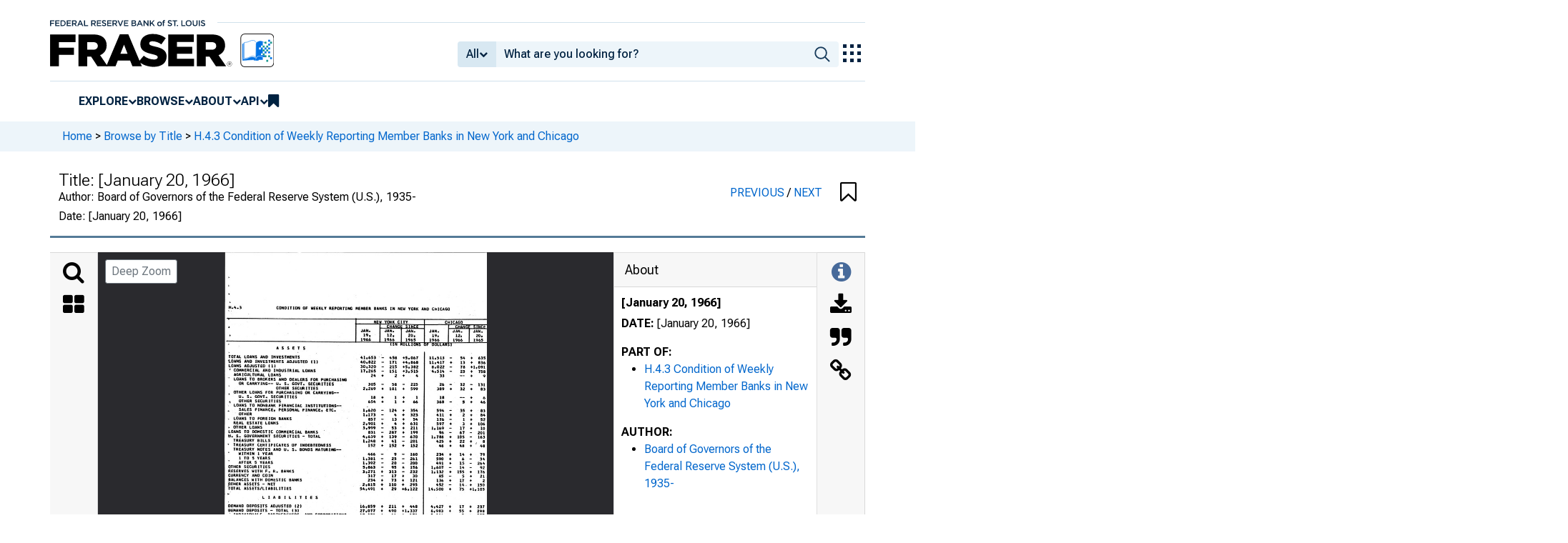

--- FILE ---
content_type: image/svg+xml
request_url: https://iiif.slf.digirati.io/svg/item/580600/580600_0_0000
body_size: 65730
content:
<svg viewBox="0 0 2368 3720" xmlns="http://www.w3.org/2000/svg">
  <text x="30" y="234" textLength="18" font-size="35" lengthAdjust="spacingAndGlyphs" class="text-line-segment">&gt;</text>
  <text x="33" y="306" textLength="16" font-size="18" lengthAdjust="spacingAndGlyphs" class="text-line-segment">&amp;r</text>
  <text x="37" y="511" textLength="111" font-size="35" lengthAdjust="spacingAndGlyphs" class="text-line-segment">H.4.3</text>
  <text x="467" y="520" textLength="1561" font-size="35" lengthAdjust="spacingAndGlyphs" class="text-line-segment">CONDITION OF WEEKLY REPORTING MEMBER BANKS IN NEW YORK AND CHICAGO</text>
  <text x="22" y="612" textLength="29" font-size="35" lengthAdjust="spacingAndGlyphs" class="text-line-segment">*»</text>
  <text x="1347" y="641" textLength="301" font-size="35" lengthAdjust="spacingAndGlyphs" class="text-line-segment">NE W YORK CITY</text>
  <text x="1988" y="645" textLength="156" font-size="35" lengthAdjust="spacingAndGlyphs" class="text-line-segment">CHICAGO</text>
  <text x="31" y="682" textLength="15" font-size="35" lengthAdjust="spacingAndGlyphs" class="text-line-segment">»</text>
  <text x="1463" y="680" textLength="281" font-size="38" lengthAdjust="spacingAndGlyphs" class="text-line-segment">CHANG E SINCE</text>
  <text x="2016" y="683" textLength="18" font-size="35" lengthAdjust="spacingAndGlyphs" class="text-line-segment">1</text>
  <text x="2085" y="683" textLength="269" font-size="35" lengthAdjust="spacingAndGlyphs" class="text-line-segment">CHANGE SINCE</text>
  <text x="1228" y="719" textLength="89" font-size="35" lengthAdjust="spacingAndGlyphs" class="text-line-segment">JAN.</text>
  <text x="1443" y="719" textLength="89" font-size="35" lengthAdjust="spacingAndGlyphs" class="text-line-segment">JAN.</text>
  <text x="1590" y="722" textLength="135" font-size="35" lengthAdjust="spacingAndGlyphs" class="text-line-segment">1 JAN.</text>
  <text x="1845" y="722" textLength="92" font-size="35" lengthAdjust="spacingAndGlyphs" class="text-line-segment">JAN.</text>
  <text x="2015" y="723" textLength="134" font-size="35" lengthAdjust="spacingAndGlyphs" class="text-line-segment">1 JAN.</text>
  <text x="2202" y="724" textLength="131" font-size="35" lengthAdjust="spacingAndGlyphs" class="text-line-segment">1 JAN.</text>
  <text x="29" y="835" textLength="9" font-size="18" lengthAdjust="spacingAndGlyphs" class="text-line-segment">&gt;</text>
  <text x="41" y="757" textLength="13" font-size="25" lengthAdjust="spacingAndGlyphs" class="text-line-segment">&gt;</text>
  <text x="467" y="878" textLength="237" font-size="35" lengthAdjust="spacingAndGlyphs" class="text-line-segment">ASSETS</text>
  <text x="36" y="958" textLength="641" font-size="35" lengthAdjust="spacingAndGlyphs" class="text-line-segment">TOTAL LOANS AND INVESTMENTS</text>
  <text x="1225" y="964" textLength="137" font-size="35" lengthAdjust="spacingAndGlyphs" class="text-line-segment">41,653</text>
  <text x="1486" y="966" textLength="65" font-size="35" lengthAdjust="spacingAndGlyphs" class="text-line-segment">458</text>
  <text x="1606" y="966" textLength="137" font-size="37" lengthAdjust="spacingAndGlyphs" class="text-line-segment">+5 ,067</text>
  <text x="1847" y="967" textLength="132" font-size="35" lengthAdjust="spacingAndGlyphs" class="text-line-segment">11,513</text>
  <text x="2127" y="968" textLength="41" font-size="35" lengthAdjust="spacingAndGlyphs" class="text-line-segment">54</text>
  <text x="2219" y="965" textLength="18" font-size="35" lengthAdjust="spacingAndGlyphs" class="text-line-segment">•</text>
  <text x="2288" y="969" textLength="62" font-size="35" lengthAdjust="spacingAndGlyphs" class="text-line-segment">635</text>
  <text x="29" y="1000" textLength="815" font-size="35" lengthAdjust="spacingAndGlyphs" class="text-line-segment">TOANS AND INVESTMENTS ADJUSTED II)</text>
  <text x="1225" y="1005" textLength="136" font-size="35" lengthAdjust="spacingAndGlyphs" class="text-line-segment">40,622</text>
  <text x="1490" y="1007" textLength="61" font-size="35" lengthAdjust="spacingAndGlyphs" class="text-line-segment">171</text>
  <text x="1606" y="1007" textLength="137" font-size="35" lengthAdjust="spacingAndGlyphs" class="text-line-segment">•4 ,868</text>
  <text x="1847" y="1008" textLength="133" font-size="35" lengthAdjust="spacingAndGlyphs" class="text-line-segment">11,417</text>
  <text x="2033" y="1007" textLength="18" font-size="35" lengthAdjust="spacingAndGlyphs" class="text-line-segment">•</text>
  <text x="2129" y="1009" textLength="39" font-size="35" lengthAdjust="spacingAndGlyphs" class="text-line-segment">13</text>
  <text x="2219" y="1006" textLength="18" font-size="35" lengthAdjust="spacingAndGlyphs" class="text-line-segment">•</text>
  <text x="2288" y="1010" textLength="62" font-size="35" lengthAdjust="spacingAndGlyphs" class="text-line-segment">836</text>
  <text x="36" y="1039" textLength="422" font-size="35" lengthAdjust="spacingAndGlyphs" class="text-line-segment">LOANS ADJUSTED 111</text>
  <text x="1225" y="1047" textLength="136" font-size="35" lengthAdjust="spacingAndGlyphs" class="text-line-segment">30,320</text>
  <text x="2126" y="1050" textLength="41" font-size="35" lengthAdjust="spacingAndGlyphs" class="text-line-segment">78</text>
  <text x="2219" y="1051" textLength="131" font-size="35" lengthAdjust="spacingAndGlyphs" class="text-line-segment">• 1 ,091</text>
  <text x="38" y="1080" textLength="783" font-size="35" lengthAdjust="spacingAndGlyphs" class="text-line-segment">* COMMERCIAL AND INDUSTRIAL LOANS</text>
  <text x="1228" y="1087" textLength="134" font-size="35" lengthAdjust="spacingAndGlyphs" class="text-line-segment">17,265</text>
  <text x="2126" y="1090" textLength="40" font-size="35" lengthAdjust="spacingAndGlyphs" class="text-line-segment">25</text>
  <text x="2218" y="1088" textLength="18" font-size="35" lengthAdjust="spacingAndGlyphs" class="text-line-segment">•</text>
  <text x="2288" y="1091" textLength="62" font-size="35" lengthAdjust="spacingAndGlyphs" class="text-line-segment">758</text>
  <text x="83" y="1119" textLength="424" font-size="35" lengthAdjust="spacingAndGlyphs" class="text-line-segment">AGRICULTURAL LOANS</text>
  <text x="1319" y="1127" textLength="43" font-size="35" lengthAdjust="spacingAndGlyphs" class="text-line-segment">24</text>
  <text x="2332" y="1129" textLength="18" font-size="35" lengthAdjust="spacingAndGlyphs" class="text-line-segment">9</text>
  <text x="29" y="1161" textLength="1074" font-size="35" lengthAdjust="spacingAndGlyphs" class="text-line-segment">" LOANS TO BROKERS AND DEALERS FOR PURCHASING</text>
  <text x="128" y="1200" textLength="854" font-size="35" lengthAdjust="spacingAndGlyphs" class="text-line-segment">OR CARRYING— U. S. GOVT. SECURITIES</text>
  <text x="1296" y="1205" textLength="64" font-size="35" lengthAdjust="spacingAndGlyphs" class="text-line-segment">305</text>
  <text x="2126" y="1209" textLength="40" font-size="35" lengthAdjust="spacingAndGlyphs" class="text-line-segment">32</text>
  <text x="2289" y="1210" textLength="60" font-size="35" lengthAdjust="spacingAndGlyphs" class="text-line-segment">131</text>
  <text x="464" y="1241" textLength="377" font-size="35" lengthAdjust="spacingAndGlyphs" class="text-line-segment">OTHER SECURITIES</text>
  <text x="1249" y="1245" textLength="111" font-size="35" lengthAdjust="spacingAndGlyphs" class="text-line-segment">2,269</text>
  <text x="1415" y="1244" textLength="18" font-size="35" lengthAdjust="spacingAndGlyphs" class="text-line-segment">•</text>
  <text x="1488" y="1247" textLength="61" font-size="35" lengthAdjust="spacingAndGlyphs" class="text-line-segment">181</text>
  <text x="1916" y="1247" textLength="63" font-size="35" lengthAdjust="spacingAndGlyphs" class="text-line-segment">389</text>
  <text x="2031" y="1245" textLength="18" font-size="35" lengthAdjust="spacingAndGlyphs" class="text-line-segment">•</text>
  <text x="2126" y="1248" textLength="41" font-size="35" lengthAdjust="spacingAndGlyphs" class="text-line-segment">32</text>
  <text x="2217" y="1246" textLength="18" font-size="35" lengthAdjust="spacingAndGlyphs" class="text-line-segment">•</text>
  <text x="2309" y="1249" textLength="41" font-size="35" lengthAdjust="spacingAndGlyphs" class="text-line-segment">83</text>
  <text x="33" y="1278" textLength="993" font-size="35" lengthAdjust="spacingAndGlyphs" class="text-line-segment">„ OTHER LOANS FOR PURCHASING OR CARRYING—</text>
  <text x="2309" y="1249" textLength="41" font-size="35" lengthAdjust="spacingAndGlyphs" class="text-line-segment">83</text>
  <text x="127" y="1317" textLength="523" font-size="35" lengthAdjust="spacingAndGlyphs" class="text-line-segment">U. S. GOVT. SECURITIES</text>
  <text x="1321" y="1324" textLength="40" font-size="35" lengthAdjust="spacingAndGlyphs" class="text-line-segment">18</text>
  <text x="1413" y="1322" textLength="18" font-size="35" lengthAdjust="spacingAndGlyphs" class="text-line-segment">+</text>
  <text x="1536" y="1326" textLength="18" font-size="35" lengthAdjust="spacingAndGlyphs" class="text-line-segment">1</text>
  <text x="2331" y="1327" textLength="18" font-size="35" lengthAdjust="spacingAndGlyphs" class="text-line-segment">6</text>
  <text x="38" y="1357" textLength="18" font-size="35" lengthAdjust="spacingAndGlyphs" class="text-line-segment">4</text>
  <text x="131" y="1357" textLength="377" font-size="35" lengthAdjust="spacingAndGlyphs" class="text-line-segment">OTHER SECURITIES</text>
  <text x="1294" y="1363" textLength="66" font-size="35" lengthAdjust="spacingAndGlyphs" class="text-line-segment">654</text>
  <text x="1414" y="1362" textLength="18" font-size="35" lengthAdjust="spacingAndGlyphs" class="text-line-segment">•</text>
  <text x="1535" y="1365" textLength="18" font-size="35" lengthAdjust="spacingAndGlyphs" class="text-line-segment">1</text>
  <text x="1603" y="1361" textLength="18" font-size="35" lengthAdjust="spacingAndGlyphs" class="text-line-segment">•</text>
  <text x="1700" y="1364" textLength="41" font-size="35" lengthAdjust="spacingAndGlyphs" class="text-line-segment">66</text>
  <text x="1915" y="1365" textLength="63" font-size="35" lengthAdjust="spacingAndGlyphs" class="text-line-segment">368</text>
  <text x="2147" y="1366" textLength="18" font-size="35" lengthAdjust="spacingAndGlyphs" class="text-line-segment">5</text>
  <text x="2217" y="1363" textLength="18" font-size="35" lengthAdjust="spacingAndGlyphs" class="text-line-segment">•</text>
  <text x="2308" y="1367" textLength="41" font-size="35" lengthAdjust="spacingAndGlyphs" class="text-line-segment">46</text>
  <text x="83" y="1398" textLength="965" font-size="35" lengthAdjust="spacingAndGlyphs" class="text-line-segment">LOANS TO NONBANK FINANCIAL INSTITUTIONS—</text>
  <text x="128" y="1436" textLength="876" font-size="35" lengthAdjust="spacingAndGlyphs" class="text-line-segment">SALES FINANCE, PERSONAL FINANCE, ETC.</text>
  <text x="1249" y="1442" textLength="111" font-size="35" lengthAdjust="spacingAndGlyphs" class="text-line-segment">1,620</text>
  <text x="1913" y="1443" textLength="64" font-size="35" lengthAdjust="spacingAndGlyphs" class="text-line-segment">594</text>
  <text x="2124" y="1443" textLength="41" font-size="35" lengthAdjust="spacingAndGlyphs" class="text-line-segment">35</text>
  <text x="2216" y="1442" textLength="18" font-size="35" lengthAdjust="spacingAndGlyphs" class="text-line-segment">•</text>
  <text x="2308" y="1445" textLength="40" font-size="35" lengthAdjust="spacingAndGlyphs" class="text-line-segment">83</text>
  <text x="128" y="1473" textLength="112" font-size="35" lengthAdjust="spacingAndGlyphs" class="text-line-segment">OTHER</text>
  <text x="1250" y="1482" textLength="109" font-size="35" lengthAdjust="spacingAndGlyphs" class="text-line-segment">1,173</text>
  <text x="1530" y="1482" textLength="18" font-size="35" lengthAdjust="spacingAndGlyphs" class="text-line-segment">4</text>
  <text x="1602" y="1480" textLength="18" font-size="35" lengthAdjust="spacingAndGlyphs" class="text-line-segment">•</text>
  <text x="1678" y="1482" textLength="64" font-size="35" lengthAdjust="spacingAndGlyphs" class="text-line-segment">323</text>
  <text x="1911" y="1484" textLength="64" font-size="35" lengthAdjust="spacingAndGlyphs" class="text-line-segment">411</text>
  <text x="2030" y="1481" textLength="18" font-size="35" lengthAdjust="spacingAndGlyphs" class="text-line-segment">•</text>
  <text x="2147" y="1485" textLength="18" font-size="35" lengthAdjust="spacingAndGlyphs" class="text-line-segment">2</text>
  <text x="2216" y="1482" textLength="18" font-size="35" lengthAdjust="spacingAndGlyphs" class="text-line-segment">•</text>
  <text x="2306" y="1485" textLength="42" font-size="35" lengthAdjust="spacingAndGlyphs" class="text-line-segment">84</text>
  <text x="22" y="1515" textLength="580" font-size="35" lengthAdjust="spacingAndGlyphs" class="text-line-segment">•&gt; LOANS TO FOREIGN BANKS</text>
  <text x="1294" y="1522" textLength="65" font-size="35" lengthAdjust="spacingAndGlyphs" class="text-line-segment">857</text>
  <text x="1700" y="1523" textLength="41" font-size="35" lengthAdjust="spacingAndGlyphs" class="text-line-segment">54</text>
  <text x="1915" y="1524" textLength="62" font-size="35" lengthAdjust="spacingAndGlyphs" class="text-line-segment">176</text>
  <text x="2150" y="1521" textLength="95" font-size="35" lengthAdjust="spacingAndGlyphs" class="text-line-segment">1 «•</text>
  <text x="2308" y="1526" textLength="41" font-size="35" lengthAdjust="spacingAndGlyphs" class="text-line-segment">52</text>
  <text x="81" y="1554" textLength="401" font-size="35" lengthAdjust="spacingAndGlyphs" class="text-line-segment">REAL ESTATE LOANS</text>
  <text x="1247" y="1561" textLength="111" font-size="35" lengthAdjust="spacingAndGlyphs" class="text-line-segment">2,901</text>
  <text x="1412" y="1558" textLength="18" font-size="35" lengthAdjust="spacingAndGlyphs" class="text-line-segment">•</text>
  <text x="1530" y="1562" textLength="18" font-size="35" lengthAdjust="spacingAndGlyphs" class="text-line-segment">4</text>
  <text x="1912" y="1562" textLength="64" font-size="35" lengthAdjust="spacingAndGlyphs" class="text-line-segment">597</text>
  <text x="2029" y="1560" textLength="18" font-size="35" lengthAdjust="spacingAndGlyphs" class="text-line-segment">•</text>
  <text x="2147" y="1563" textLength="18" font-size="35" lengthAdjust="spacingAndGlyphs" class="text-line-segment">3</text>
  <text x="2216" y="1561" textLength="18" font-size="35" lengthAdjust="spacingAndGlyphs" class="text-line-segment">•</text>
  <text x="2288" y="1564" textLength="61" font-size="35" lengthAdjust="spacingAndGlyphs" class="text-line-segment">106</text>
  <text x="33" y="1593" textLength="306" font-size="35" lengthAdjust="spacingAndGlyphs" class="text-line-segment">» OTHER LOANS</text>
  <text x="1247" y="1600" textLength="112" font-size="35" lengthAdjust="spacingAndGlyphs" class="text-line-segment">3,999</text>
  <text x="2311" y="1605" textLength="39" font-size="35" lengthAdjust="spacingAndGlyphs" class="text-line-segment">10</text>
  <text x="34" y="1635" textLength="806" font-size="35" lengthAdjust="spacingAndGlyphs" class="text-line-segment">LOANS TO DOMESTIC COMMERCIAL BANKS</text>
  <text x="1294" y="1640" textLength="63" font-size="35" lengthAdjust="spacingAndGlyphs" class="text-line-segment">831</text>
  <text x="1484" y="1641" textLength="64" font-size="35" lengthAdjust="spacingAndGlyphs" class="text-line-segment">287</text>
  <text x="1603" y="1638" textLength="18" font-size="35" lengthAdjust="spacingAndGlyphs" class="text-line-segment">•</text>
  <text x="1678" y="1641" textLength="62" font-size="35" lengthAdjust="spacingAndGlyphs" class="text-line-segment">199</text>
  <text x="1934" y="1642" textLength="40" font-size="35" lengthAdjust="spacingAndGlyphs" class="text-line-segment">96</text>
  <text x="2121" y="1643" textLength="42" font-size="35" lengthAdjust="spacingAndGlyphs" class="text-line-segment">67</text>
  <text x="2283" y="1645" textLength="61" font-size="35" lengthAdjust="spacingAndGlyphs" class="text-line-segment">201</text>
  <text x="31" y="1674" textLength="830" font-size="35" lengthAdjust="spacingAndGlyphs" class="text-line-segment">T*. S. GOVERNMENT SECURITIES - TOTAL</text>
  <text x="1244" y="1679" textLength="114" font-size="35" lengthAdjust="spacingAndGlyphs" class="text-line-segment">4,639</text>
  <text x="27" y="1741" textLength="12" font-size="23" lengthAdjust="spacingAndGlyphs" class="text-line-segment">T</text>
  <text x="29" y="1897" textLength="12" font-size="23" lengthAdjust="spacingAndGlyphs" class="text-line-segment">7</text>
  <text x="1674" y="1681" textLength="65" font-size="35" lengthAdjust="spacingAndGlyphs" class="text-line-segment">670</text>
  <text x="1866" y="1681" textLength="107" font-size="35" lengthAdjust="spacingAndGlyphs" class="text-line-segment">1,788</text>
  <text x="2028" y="1680" textLength="18" font-size="35" lengthAdjust="spacingAndGlyphs" class="text-line-segment">•</text>
  <text x="2101" y="1682" textLength="129" font-size="35" lengthAdjust="spacingAndGlyphs" class="text-line-segment">105 . —</text>
  <text x="2287" y="1683" textLength="61" font-size="35" lengthAdjust="spacingAndGlyphs" class="text-line-segment">163</text>
  <text x="80" y="1712" textLength="329" font-size="35" lengthAdjust="spacingAndGlyphs" class="text-line-segment">TREASURY BILLS</text>
  <text x="1250" y="1720" textLength="108" font-size="35" lengthAdjust="spacingAndGlyphs" class="text-line-segment">1,248</text>
  <text x="1412" y="1718" textLength="18" font-size="35" lengthAdjust="spacingAndGlyphs" class="text-line-segment">•</text>
  <text x="1506" y="1721" textLength="41" font-size="35" lengthAdjust="spacingAndGlyphs" class="text-line-segment">41</text>
  <text x="80" y="1754" textLength="878" font-size="35" lengthAdjust="spacingAndGlyphs" class="text-line-segment">TREASURY CERTIFICATES OF INDEBTEDNESS</text>
  <text x="1296" y="1759" textLength="62" font-size="35" lengthAdjust="spacingAndGlyphs" class="text-line-segment">152</text>
  <text x="1412" y="1756" textLength="18" font-size="35" lengthAdjust="spacingAndGlyphs" class="text-line-segment">•</text>
  <text x="1485" y="1760" textLength="63" font-size="35" lengthAdjust="spacingAndGlyphs" class="text-line-segment">152</text>
  <text x="1601" y="1758" textLength="18" font-size="35" lengthAdjust="spacingAndGlyphs" class="text-line-segment">•</text>
  <text x="1678" y="1761" textLength="62" font-size="35" lengthAdjust="spacingAndGlyphs" class="text-line-segment">152</text>
  <text x="1934" y="1762" textLength="40" font-size="35" lengthAdjust="spacingAndGlyphs" class="text-line-segment">48</text>
  <text x="2027" y="1759" textLength="18" font-size="35" lengthAdjust="spacingAndGlyphs" class="text-line-segment">•</text>
  <text x="2119" y="1761" textLength="41" font-size="35" lengthAdjust="spacingAndGlyphs" class="text-line-segment">48</text>
  <text x="2305" y="1763" textLength="41" font-size="35" lengthAdjust="spacingAndGlyphs" class="text-line-segment">48</text>
  <text x="80" y="1794" textLength="968" font-size="35" lengthAdjust="spacingAndGlyphs" class="text-line-segment">TREASURY NOTES AND U. S. BONDS MATURING—</text>
  <text x="2305" y="1763" textLength="41" font-size="35" lengthAdjust="spacingAndGlyphs" class="text-line-segment">48</text>
  <text x="125" y="1832" textLength="304" font-size="35" lengthAdjust="spacingAndGlyphs" class="text-line-segment">WITHIN 1 YEAR</text>
  <text x="1291" y="1837" textLength="65" font-size="35" lengthAdjust="spacingAndGlyphs" class="text-line-segment">466</text>
  <text x="1410" y="1830" textLength="37" font-size="35" lengthAdjust="spacingAndGlyphs" class="text-line-segment">wm</text>
  <text x="1529" y="1838" textLength="18" font-size="35" lengthAdjust="spacingAndGlyphs" class="text-line-segment">9</text>
  <text x="2305" y="1842" textLength="40" font-size="35" lengthAdjust="spacingAndGlyphs" class="text-line-segment">79</text>
  <text x="130" y="1871" textLength="281" font-size="35" lengthAdjust="spacingAndGlyphs" class="text-line-segment">1 TO 5 YEARS</text>
  <text x="1247" y="1878" textLength="109" font-size="35" lengthAdjust="spacingAndGlyphs" class="text-line-segment">1,381</text>
  <text x="129" y="1910" textLength="305" font-size="35" lengthAdjust="spacingAndGlyphs" class="text-line-segment">AFTER 5 YEARS</text>
  <text x="1247" y="1917" textLength="109" font-size="35" lengthAdjust="spacingAndGlyphs" class="text-line-segment">1,392</text>
  <text x="2282" y="1919" textLength="64" font-size="35" lengthAdjust="spacingAndGlyphs" class="text-line-segment">264</text>
  <text x="33" y="1951" textLength="375" font-size="35" lengthAdjust="spacingAndGlyphs" class="text-line-segment">OTHER SECURITIES</text>
  <text x="1246" y="1955" textLength="111" font-size="35" lengthAdjust="spacingAndGlyphs" class="text-line-segment">5,863</text>
  <text x="1506" y="1955" textLength="40" font-size="35" lengthAdjust="spacingAndGlyphs" class="text-line-segment">95</text>
  <text x="1677" y="1957" textLength="62" font-size="35" lengthAdjust="spacingAndGlyphs" class="text-line-segment">156</text>
  <text x="1865" y="1958" textLength="108" font-size="35" lengthAdjust="spacingAndGlyphs" class="text-line-segment">1,607</text>
  <text x="2123" y="1956" textLength="101" font-size="35" lengthAdjust="spacingAndGlyphs" class="text-line-segment">14 -</text>
  <text x="2305" y="1958" textLength="41" font-size="35" lengthAdjust="spacingAndGlyphs" class="text-line-segment">92</text>
  <text x="31" y="1990" textLength="592" font-size="35" lengthAdjust="spacingAndGlyphs" class="text-line-segment">RESERVES WITH F. R. BANKS</text>
  <text x="1246" y="1995" textLength="110" font-size="35" lengthAdjust="spacingAndGlyphs" class="text-line-segment">3,271</text>
  <text x="1411" y="1992" textLength="18" font-size="35" lengthAdjust="spacingAndGlyphs" class="text-line-segment">•</text>
  <text x="1484" y="1996" textLength="64" font-size="35" lengthAdjust="spacingAndGlyphs" class="text-line-segment">313</text>
  <text x="33" y="2027" textLength="398" font-size="35" lengthAdjust="spacingAndGlyphs" class="text-line-segment">CURRENCY AND COIN</text>
  <text x="1697" y="2034" textLength="40" font-size="35" lengthAdjust="spacingAndGlyphs" class="text-line-segment">30</text>
  <text x="1934" y="2035" textLength="39" font-size="35" lengthAdjust="spacingAndGlyphs" class="text-line-segment">85</text>
  <text x="2144" y="2035" textLength="18" font-size="35" lengthAdjust="spacingAndGlyphs" class="text-line-segment">5</text>
  <text x="2213" y="2033" textLength="18" font-size="35" lengthAdjust="spacingAndGlyphs" class="text-line-segment">•</text>
  <text x="2305" y="2037" textLength="39" font-size="35" lengthAdjust="spacingAndGlyphs" class="text-line-segment">21</text>
  <text x="34" y="2068" textLength="660" font-size="35" lengthAdjust="spacingAndGlyphs" class="text-line-segment">BALANCES WITH DOMESTIC BANKS</text>
  <text x="1293" y="2073" textLength="65" font-size="35" lengthAdjust="spacingAndGlyphs" class="text-line-segment">234</text>
  <text x="1411" y="2070" textLength="18" font-size="35" lengthAdjust="spacingAndGlyphs" class="text-line-segment">•</text>
  <text x="1504" y="2073" textLength="42" font-size="35" lengthAdjust="spacingAndGlyphs" class="text-line-segment">73</text>
  <text x="2122" y="2076" textLength="39" font-size="35" lengthAdjust="spacingAndGlyphs" class="text-line-segment">17</text>
  <text x="2211" y="2073" textLength="18" font-size="35" lengthAdjust="spacingAndGlyphs" class="text-line-segment">+</text>
  <text x="2329" y="2077" textLength="18" font-size="35" lengthAdjust="spacingAndGlyphs" class="text-line-segment">2</text>
  <text x="29" y="2107" textLength="424" font-size="35" lengthAdjust="spacingAndGlyphs" class="text-line-segment">JOTHER ASSETS - NET</text>
  <text x="1244" y="2112" textLength="112" font-size="35" lengthAdjust="spacingAndGlyphs" class="text-line-segment">2,815</text>
  <text x="1409" y="2109" textLength="18" font-size="35" lengthAdjust="spacingAndGlyphs" class="text-line-segment">•</text>
  <text x="1484" y="2113" textLength="62" font-size="35" lengthAdjust="spacingAndGlyphs" class="text-line-segment">110</text>
  <text x="31" y="2146" textLength="566" font-size="35" lengthAdjust="spacingAndGlyphs" class="text-line-segment">TOTAL ASSETS/LIABILITIES</text>
  <text x="1221" y="2150" textLength="133" font-size="35" lengthAdjust="spacingAndGlyphs" class="text-line-segment">54,491</text>
  <text x="1409" y="2148" textLength="18" font-size="35" lengthAdjust="spacingAndGlyphs" class="text-line-segment">•</text>
  <text x="1506" y="2151" textLength="41" font-size="35" lengthAdjust="spacingAndGlyphs" class="text-line-segment">29</text>
  <text x="1599" y="2152" textLength="139" font-size="38" lengthAdjust="spacingAndGlyphs" class="text-line-segment">+6 ,122</text>
  <text x="1840" y="2153" textLength="133" font-size="35" lengthAdjust="spacingAndGlyphs" class="text-line-segment">14,500</text>
  <text x="2025" y="2151" textLength="18" font-size="35" lengthAdjust="spacingAndGlyphs" class="text-line-segment">•</text>
  <text x="2117" y="2153" textLength="41" font-size="35" lengthAdjust="spacingAndGlyphs" class="text-line-segment">75</text>
  <text x="2210" y="2153" textLength="133" font-size="35" lengthAdjust="spacingAndGlyphs" class="text-line-segment">+ 1,105</text>
  <text x="1253" y="761" textLength="64" font-size="35" lengthAdjust="spacingAndGlyphs" class="text-line-segment">19,</text>
  <text x="1466" y="763" textLength="64" font-size="35" lengthAdjust="spacingAndGlyphs" class="text-line-segment">12,</text>
  <text x="1656" y="764" textLength="64" font-size="35" lengthAdjust="spacingAndGlyphs" class="text-line-segment">20,</text>
  <text x="1873" y="765" textLength="61" font-size="35" lengthAdjust="spacingAndGlyphs" class="text-line-segment">19,</text>
  <text x="2085" y="766" textLength="59" font-size="35" lengthAdjust="spacingAndGlyphs" class="text-line-segment">12,</text>
  <text x="2269" y="766" textLength="61" font-size="35" lengthAdjust="spacingAndGlyphs" class="text-line-segment">20,</text>
  <text x="1228" y="802" textLength="87" font-size="35" lengthAdjust="spacingAndGlyphs" class="text-line-segment">1966</text>
  <text x="1442" y="803" textLength="86" font-size="35" lengthAdjust="spacingAndGlyphs" class="text-line-segment">1966</text>
  <text x="1589" y="805" textLength="134" font-size="35" lengthAdjust="spacingAndGlyphs" class="text-line-segment">1 1965</text>
  <text x="1849" y="806" textLength="85" font-size="35" lengthAdjust="spacingAndGlyphs" class="text-line-segment">1966</text>
  <text x="2013" y="806" textLength="131" font-size="35" lengthAdjust="spacingAndGlyphs" class="text-line-segment">1 1966</text>
  <text x="2247" y="807" textLength="83" font-size="35" lengthAdjust="spacingAndGlyphs" class="text-line-segment">1965</text>
  <text x="1415" y="999" textLength="13" font-size="25" lengthAdjust="spacingAndGlyphs" class="text-line-segment">-</text>
  <text x="1415" y="1040" textLength="12" font-size="23" lengthAdjust="spacingAndGlyphs" class="text-line-segment">-</text>
  <text x="1415" y="1078" textLength="13" font-size="25" lengthAdjust="spacingAndGlyphs" class="text-line-segment">—</text>
  <text x="1415" y="1125" textLength="22" font-size="42" lengthAdjust="spacingAndGlyphs" class="text-line-segment">+</text>
  <text x="1413" y="1196" textLength="16" font-size="18" lengthAdjust="spacingAndGlyphs" class="text-line-segment">—</text>
  <text x="1412" y="1436" textLength="13" font-size="25" lengthAdjust="spacingAndGlyphs" class="text-line-segment">-</text>
  <text x="1412" y="1515" textLength="12" font-size="23" lengthAdjust="spacingAndGlyphs" class="text-line-segment">-</text>
  <text x="1412" y="1592" textLength="13" font-size="25" lengthAdjust="spacingAndGlyphs" class="text-line-segment">-</text>
  <text x="1412" y="1634" textLength="14" font-size="28" lengthAdjust="spacingAndGlyphs" class="text-line-segment">—</text>
  <text x="1494" y="844" textLength="566" font-size="44" lengthAdjust="spacingAndGlyphs" class="text-line-segment">(IN I MILLIONS OF DOLLAR ST</text>
  <text x="1487" y="1048" textLength="64" font-size="35" lengthAdjust="spacingAndGlyphs" class="text-line-segment">215</text>
  <text x="1606" y="1049" textLength="138" font-size="35" lengthAdjust="spacingAndGlyphs" class="text-line-segment">•5 ,382</text>
  <text x="1868" y="1049" textLength="112" font-size="35" lengthAdjust="spacingAndGlyphs" class="text-line-segment">8,022</text>
  <text x="1488" y="1088" textLength="63" font-size="35" lengthAdjust="spacingAndGlyphs" class="text-line-segment">151</text>
  <text x="1606" y="1088" textLength="136" font-size="35" lengthAdjust="spacingAndGlyphs" class="text-line-segment">•3 ,515</text>
  <text x="1868" y="1089" textLength="111" font-size="35" lengthAdjust="spacingAndGlyphs" class="text-line-segment">4,514</text>
  <text x="1534" y="1129" textLength="18" font-size="35" lengthAdjust="spacingAndGlyphs" class="text-line-segment">2</text>
  <text x="1511" y="1206" textLength="41" font-size="35" lengthAdjust="spacingAndGlyphs" class="text-line-segment">58</text>
  <text x="1487" y="1443" textLength="63" font-size="35" lengthAdjust="spacingAndGlyphs" class="text-line-segment">124</text>
  <text x="1511" y="1524" textLength="40" font-size="35" lengthAdjust="spacingAndGlyphs" class="text-line-segment">13</text>
  <text x="1508" y="1601" textLength="41" font-size="35" lengthAdjust="spacingAndGlyphs" class="text-line-segment">53</text>
  <text x="1604" y="1125" textLength="22" font-size="42" lengthAdjust="spacingAndGlyphs" class="text-line-segment">+</text>
  <text x="1604" y="1196" textLength="13" font-size="25" lengthAdjust="spacingAndGlyphs" class="text-line-segment">—</text>
  <text x="1724" y="1128" textLength="18" font-size="35" lengthAdjust="spacingAndGlyphs" class="text-line-segment">4</text>
  <text x="1941" y="1129" textLength="39" font-size="35" lengthAdjust="spacingAndGlyphs" class="text-line-segment">33</text>
  <text x="1678" y="1207" textLength="63" font-size="35" lengthAdjust="spacingAndGlyphs" class="text-line-segment">225</text>
  <text x="1940" y="1208" textLength="39" font-size="35" lengthAdjust="spacingAndGlyphs" class="text-line-segment">26</text>
  <text x="1603" y="1245" textLength="137" font-size="43" lengthAdjust="spacingAndGlyphs" class="text-line-segment">+ 599</text>
  <text x="1605" y="1322" textLength="22" font-size="42" lengthAdjust="spacingAndGlyphs" class="text-line-segment">+</text>
  <text x="1727" y="1326" textLength="18" font-size="35" lengthAdjust="spacingAndGlyphs" class="text-line-segment">1</text>
  <text x="1939" y="1326" textLength="40" font-size="35" lengthAdjust="spacingAndGlyphs" class="text-line-segment">18</text>
  <text x="1604" y="1441" textLength="138" font-size="42" lengthAdjust="spacingAndGlyphs" class="text-line-segment">• 354</text>
  <text x="1603" y="1520" textLength="22" font-size="42" lengthAdjust="spacingAndGlyphs" class="text-line-segment">+</text>
  <text x="1605" y="1561" textLength="134" font-size="44" lengthAdjust="spacingAndGlyphs" class="text-line-segment">• 631</text>
  <text x="1603" y="1601" textLength="136" font-size="44" lengthAdjust="spacingAndGlyphs" class="text-line-segment">• 211</text>
  <text x="1412" y="1678" textLength="205" font-size="43" lengthAdjust="spacingAndGlyphs" class="text-line-segment">+ 139 -</text>
  <text x="1409" y="1872" textLength="13" font-size="25" lengthAdjust="spacingAndGlyphs" class="text-line-segment">-</text>
  <text x="1412" y="1909" textLength="13" font-size="25" lengthAdjust="spacingAndGlyphs" class="text-line-segment">-</text>
  <text x="1411" y="1945" textLength="23" font-size="21" lengthAdjust="spacingAndGlyphs" class="text-line-segment">«•</text>
  <text x="1410" y="2026" textLength="13" font-size="25" lengthAdjust="spacingAndGlyphs" class="text-line-segment">—</text>
  <text x="1507" y="1878" textLength="40" font-size="35" lengthAdjust="spacingAndGlyphs" class="text-line-segment">25</text>
  <text x="1506" y="1917" textLength="41" font-size="35" lengthAdjust="spacingAndGlyphs" class="text-line-segment">20</text>
  <text x="1509" y="2035" textLength="39" font-size="35" lengthAdjust="spacingAndGlyphs" class="text-line-segment">17</text>
  <text x="1601" y="1711" textLength="13" font-size="25" lengthAdjust="spacingAndGlyphs" class="text-line-segment">-</text>
  <text x="1600" y="1833" textLength="14" font-size="28" lengthAdjust="spacingAndGlyphs" class="text-line-segment">-</text>
  <text x="1600" y="1872" textLength="13" font-size="25" lengthAdjust="spacingAndGlyphs" class="text-line-segment">-</text>
  <text x="1600" y="1911" textLength="11" font-size="21" lengthAdjust="spacingAndGlyphs" class="text-line-segment">•</text>
  <text x="1600" y="1988" textLength="14" font-size="28" lengthAdjust="spacingAndGlyphs" class="text-line-segment">-</text>
  <text x="1600" y="2033" textLength="23" font-size="44" lengthAdjust="spacingAndGlyphs" class="text-line-segment">+</text>
  <text x="1674" y="1721" textLength="63" font-size="35" lengthAdjust="spacingAndGlyphs" class="text-line-segment">201</text>
  <text x="1910" y="1722" textLength="63" font-size="35" lengthAdjust="spacingAndGlyphs" class="text-line-segment">425</text>
  <text x="2027" y="1721" textLength="18" font-size="35" lengthAdjust="spacingAndGlyphs" class="text-line-segment">•</text>
  <text x="2122" y="1723" textLength="41" font-size="35" lengthAdjust="spacingAndGlyphs" class="text-line-segment">22</text>
  <text x="2213" y="1722" textLength="65" font-size="38" lengthAdjust="spacingAndGlyphs" class="text-line-segment">• y</text>
  <text x="2330" y="1722" textLength="18" font-size="35" lengthAdjust="spacingAndGlyphs" class="text-line-segment">8</text>
  <text x="1677" y="1840" textLength="63" font-size="35" lengthAdjust="spacingAndGlyphs" class="text-line-segment">160</text>
  <text x="1910" y="1841" textLength="64" font-size="35" lengthAdjust="spacingAndGlyphs" class="text-line-segment">234</text>
  <text x="2025" y="1838" textLength="18" font-size="35" lengthAdjust="spacingAndGlyphs" class="text-line-segment">•</text>
  <text x="2123" y="1841" textLength="39" font-size="35" lengthAdjust="spacingAndGlyphs" class="text-line-segment">14</text>
  <text x="1674" y="1879" textLength="63" font-size="35" lengthAdjust="spacingAndGlyphs" class="text-line-segment">261</text>
  <text x="1910" y="1879" textLength="63" font-size="35" lengthAdjust="spacingAndGlyphs" class="text-line-segment">590</text>
  <text x="2026" y="1877" textLength="18" font-size="35" lengthAdjust="spacingAndGlyphs" class="text-line-segment">•</text>
  <text x="2142" y="1879" textLength="18" font-size="35" lengthAdjust="spacingAndGlyphs" class="text-line-segment">6</text>
  <text x="1674" y="1918" textLength="63" font-size="35" lengthAdjust="spacingAndGlyphs" class="text-line-segment">200</text>
  <text x="1909" y="1918" textLength="63" font-size="35" lengthAdjust="spacingAndGlyphs" class="text-line-segment">491</text>
  <text x="1674" y="1996" textLength="64" font-size="35" lengthAdjust="spacingAndGlyphs" class="text-line-segment">232</text>
  <text x="1865" y="1997" textLength="107" font-size="35" lengthAdjust="spacingAndGlyphs" class="text-line-segment">1,132</text>
  <text x="2027" y="1994" textLength="18" font-size="35" lengthAdjust="spacingAndGlyphs" class="text-line-segment">•</text>
  <text x="2101" y="1997" textLength="59" font-size="35" lengthAdjust="spacingAndGlyphs" class="text-line-segment">155</text>
  <text x="1600" y="2073" textLength="137" font-size="44" lengthAdjust="spacingAndGlyphs" class="text-line-segment">• 121</text>
  <text x="1599" y="2111" textLength="137" font-size="43" lengthAdjust="spacingAndGlyphs" class="text-line-segment">• 295</text>
  <text x="1868" y="1603" textLength="107" font-size="35" lengthAdjust="spacingAndGlyphs" class="text-line-segment">1,169</text>
  <text x="2125" y="1604" textLength="40" font-size="35" lengthAdjust="spacingAndGlyphs" class="text-line-segment">17</text>
  <text x="1913" y="2075" textLength="60" font-size="35" lengthAdjust="spacingAndGlyphs" class="text-line-segment">136</text>
  <text x="1909" y="2114" textLength="63" font-size="35" lengthAdjust="spacingAndGlyphs" class="text-line-segment">452</text>
  <text x="2030" y="1039" textLength="13" font-size="25" lengthAdjust="spacingAndGlyphs" class="text-line-segment">—</text>
  <text x="2030" y="1081" textLength="14" font-size="28" lengthAdjust="spacingAndGlyphs" class="text-line-segment">—</text>
  <text x="2029" y="1199" textLength="14" font-size="28" lengthAdjust="spacingAndGlyphs" class="text-line-segment">-</text>
  <text x="2028" y="1355" textLength="13" font-size="25" lengthAdjust="spacingAndGlyphs" class="text-line-segment">—</text>
  <text x="2027" y="1916" textLength="22" font-size="42" lengthAdjust="spacingAndGlyphs" class="text-line-segment">+</text>
  <text x="2025" y="2073" textLength="22" font-size="42" lengthAdjust="spacingAndGlyphs" class="text-line-segment">+</text>
  <text x="2122" y="1919" textLength="39" font-size="35" lengthAdjust="spacingAndGlyphs" class="text-line-segment">15</text>
  <text x="2218" y="1127" textLength="22" font-size="42" lengthAdjust="spacingAndGlyphs" class="text-line-segment">+</text>
  <text x="2207" y="1325" textLength="23" font-size="44" lengthAdjust="spacingAndGlyphs" class="text-line-segment">&gt;</text>
  <text x="2214" y="1601" textLength="22" font-size="42" lengthAdjust="spacingAndGlyphs" class="text-line-segment">+</text>
  <text x="2213" y="1759" textLength="22" font-size="42" lengthAdjust="spacingAndGlyphs" class="text-line-segment">+</text>
  <text x="2212" y="1839" textLength="22" font-size="42" lengthAdjust="spacingAndGlyphs" class="text-line-segment">•</text>
  <text x="2209" y="1871" textLength="11" font-size="21" lengthAdjust="spacingAndGlyphs" class="text-line-segment">-</text>
  <text x="2210" y="1910" textLength="11" font-size="21" lengthAdjust="spacingAndGlyphs" class="text-line-segment">-</text>
  <text x="2304" y="1881" textLength="42" font-size="35" lengthAdjust="spacingAndGlyphs" class="text-line-segment">34</text>
  <text x="2212" y="1996" textLength="134" font-size="43" lengthAdjust="spacingAndGlyphs" class="text-line-segment">+ 176</text>
  <text x="2121" y="2108" textLength="223" font-size="35" lengthAdjust="spacingAndGlyphs" class="text-line-segment">14 , + 150</text>
  <text x="340" y="2227" textLength="475" font-size="35" lengthAdjust="spacingAndGlyphs" class="text-line-segment">LIABILITIES</text>
  <text x="31" y="2305" textLength="665" font-size="35" lengthAdjust="spacingAndGlyphs" class="text-line-segment">DEMAND DEPOSITS ADJUSTED 12)</text>
  <text x="1222" y="2309" textLength="134" font-size="35" lengthAdjust="spacingAndGlyphs" class="text-line-segment">16,859</text>
  <text x="29" y="2344" textLength="639" font-size="35" lengthAdjust="spacingAndGlyphs" class="text-line-segment">9EMANO DEPOSITS - TOTAL 131</text>
  <text x="1221" y="2348" textLength="136" font-size="35" lengthAdjust="spacingAndGlyphs" class="text-line-segment">27,077</text>
  <text x="1861" y="2349" textLength="110" font-size="35" lengthAdjust="spacingAndGlyphs" class="text-line-segment">6,983</text>
  <text x="2024" y="2347" textLength="18" font-size="35" lengthAdjust="spacingAndGlyphs" class="text-line-segment">•</text>
  <text x="2116" y="2349" textLength="40" font-size="35" lengthAdjust="spacingAndGlyphs" class="text-line-segment">55</text>
  <text x="2207" y="2348" textLength="18" font-size="35" lengthAdjust="spacingAndGlyphs" class="text-line-segment">•</text>
  <text x="2279" y="2350" textLength="63" font-size="35" lengthAdjust="spacingAndGlyphs" class="text-line-segment">298</text>
  <text x="81" y="2384" textLength="1017" font-size="35" lengthAdjust="spacingAndGlyphs" class="text-line-segment">INDIVIDUALS, PARTNERSHIPS, AND CORPORATIONS</text>
  <text x="1222" y="2387" textLength="133" font-size="35" lengthAdjust="spacingAndGlyphs" class="text-line-segment">18,171</text>
  <text x="1861" y="2388" textLength="109" font-size="35" lengthAdjust="spacingAndGlyphs" class="text-line-segment">5,144</text>
  <text x="2141" y="2388" textLength="18" font-size="35" lengthAdjust="spacingAndGlyphs" class="text-line-segment">8</text>
  <text x="2280" y="2390" textLength="62" font-size="35" lengthAdjust="spacingAndGlyphs" class="text-line-segment">327</text>
  <text x="22" y="2423" textLength="838" font-size="35" lengthAdjust="spacingAndGlyphs" class="text-line-segment">&gt; STATES AND POLITICAL SUBDIVISIONS</text>
  <text x="1290" y="2425" textLength="66" font-size="35" lengthAdjust="spacingAndGlyphs" class="text-line-segment">289</text>
  <text x="2305" y="2429" textLength="39" font-size="35" lengthAdjust="spacingAndGlyphs" class="text-line-segment">14</text>
  <text x="76" y="2461" textLength="376" font-size="35" lengthAdjust="spacingAndGlyphs" class="text-line-segment">U. S. GOVERNMENT</text>
  <text x="1288" y="2465" textLength="65" font-size="35" lengthAdjust="spacingAndGlyphs" class="text-line-segment">493</text>
  <text x="2281" y="2469" textLength="60" font-size="35" lengthAdjust="spacingAndGlyphs" class="text-line-segment">111</text>
  <text x="25" y="2501" textLength="790" font-size="35" lengthAdjust="spacingAndGlyphs" class="text-line-segment">• DOMESTIC INTERBANK— COMMERCIAL</text>
  <text x="1244" y="2504" textLength="111" font-size="35" lengthAdjust="spacingAndGlyphs" class="text-line-segment">3,524</text>
  <text x="1409" y="2501" textLength="18" font-size="35" lengthAdjust="spacingAndGlyphs" class="text-line-segment">•</text>
  <text x="1482" y="2505" textLength="63" font-size="35" lengthAdjust="spacingAndGlyphs" class="text-line-segment">130</text>
  <text x="1597" y="2501" textLength="18" font-size="35" lengthAdjust="spacingAndGlyphs" class="text-line-segment">•</text>
  <text x="1674" y="2504" textLength="62" font-size="35" lengthAdjust="spacingAndGlyphs" class="text-line-segment">190</text>
  <text x="1861" y="2505" textLength="107" font-size="35" lengthAdjust="spacingAndGlyphs" class="text-line-segment">1,268</text>
  <text x="2023" y="2503" textLength="18" font-size="35" lengthAdjust="spacingAndGlyphs" class="text-line-segment">•</text>
  <text x="2119" y="2506" textLength="38" font-size="35" lengthAdjust="spacingAndGlyphs" class="text-line-segment">16</text>
  <text x="2209" y="2504" textLength="18" font-size="35" lengthAdjust="spacingAndGlyphs" class="text-line-segment">•</text>
  <text x="2301" y="2506" textLength="40" font-size="35" lengthAdjust="spacingAndGlyphs" class="text-line-segment">51</text>
  <text x="578" y="2541" textLength="330" font-size="35" lengthAdjust="spacingAndGlyphs" class="text-line-segment">MUTUAL SAVINGS</text>
  <text x="1290" y="2543" textLength="63" font-size="35" lengthAdjust="spacingAndGlyphs" class="text-line-segment">353</text>
  <text x="1502" y="2542" textLength="41" font-size="35" lengthAdjust="spacingAndGlyphs" class="text-line-segment">68</text>
  <text x="1599" y="2541" textLength="18" font-size="35" lengthAdjust="spacingAndGlyphs" class="text-line-segment">•</text>
  <text x="1696" y="2544" textLength="39" font-size="35" lengthAdjust="spacingAndGlyphs" class="text-line-segment">16</text>
  <text x="1955" y="2545" textLength="18" font-size="35" lengthAdjust="spacingAndGlyphs" class="text-line-segment">1</text>
  <text x="29" y="2579" textLength="978" font-size="35" lengthAdjust="spacingAndGlyphs" class="text-line-segment">' FOREIGN— GOVTS., OFFICIAL INSTS., ETC.</text>
  <text x="1290" y="2581" textLength="64" font-size="35" lengthAdjust="spacingAndGlyphs" class="text-line-segment">676</text>
  <text x="1408" y="2579" textLength="18" font-size="35" lengthAdjust="spacingAndGlyphs" class="text-line-segment">•</text>
  <text x="1503" y="2580" textLength="41" font-size="35" lengthAdjust="spacingAndGlyphs" class="text-line-segment">69</text>
  <text x="1597" y="2578" textLength="18" font-size="35" lengthAdjust="spacingAndGlyphs" class="text-line-segment">•</text>
  <text x="1672" y="2582" textLength="62" font-size="35" lengthAdjust="spacingAndGlyphs" class="text-line-segment">178</text>
  <text x="1933" y="2583" textLength="39" font-size="35" lengthAdjust="spacingAndGlyphs" class="text-line-segment">13</text>
  <text x="2323" y="2585" textLength="18" font-size="35" lengthAdjust="spacingAndGlyphs" class="text-line-segment">2</text>
  <text x="37" y="2618" textLength="18" font-size="35" lengthAdjust="spacingAndGlyphs" class="text-line-segment">.</text>
  <text x="324" y="2618" textLength="377" font-size="35" lengthAdjust="spacingAndGlyphs" class="text-line-segment">COMMERCIAL BANKS</text>
  <text x="1290" y="2619" textLength="64" font-size="35" lengthAdjust="spacingAndGlyphs" class="text-line-segment">896</text>
  <text x="2141" y="2623" textLength="18" font-size="35" lengthAdjust="spacingAndGlyphs" class="text-line-segment">1</text>
  <text x="2207" y="2621" textLength="18" font-size="35" lengthAdjust="spacingAndGlyphs" class="text-line-segment">•</text>
  <text x="2322" y="2622" textLength="18" font-size="35" lengthAdjust="spacingAndGlyphs" class="text-line-segment">4</text>
  <text x="31" y="2656" textLength="876" font-size="35" lengthAdjust="spacingAndGlyphs" class="text-line-segment">TIME AND SAVINGS DEPOSITS - TOTAL 14)</text>
  <text x="1222" y="2659" textLength="131" font-size="35" lengthAdjust="spacingAndGlyphs" class="text-line-segment">17,341</text>
  <text x="1408" y="2656" textLength="18" font-size="35" lengthAdjust="spacingAndGlyphs" class="text-line-segment">•</text>
  <text x="1482" y="2659" textLength="63" font-size="35" lengthAdjust="spacingAndGlyphs" class="text-line-segment">112</text>
  <text x="1596" y="2660" textLength="139" font-size="36" lengthAdjust="spacingAndGlyphs" class="text-line-segment">•3, ,422</text>
  <text x="1858" y="2660" textLength="111" font-size="35" lengthAdjust="spacingAndGlyphs" class="text-line-segment">5,229</text>
  <text x="2207" y="2658" textLength="18" font-size="35" lengthAdjust="spacingAndGlyphs" class="text-line-segment">•</text>
  <text x="2277" y="2662" textLength="63" font-size="35" lengthAdjust="spacingAndGlyphs" class="text-line-segment">218</text>
  <text x="27" y="2696" textLength="1117" font-size="35" lengthAdjust="spacingAndGlyphs" class="text-line-segment">„ INDIVIDUALS, PARTNERSHIPS, AND CORPORATIONS-</text>
  <text x="124" y="2733" textLength="377" font-size="35" lengthAdjust="spacingAndGlyphs" class="text-line-segment">SAVINGS DEPOSITS</text>
  <text x="1243" y="2737" textLength="110" font-size="35" lengthAdjust="spacingAndGlyphs" class="text-line-segment">5,176</text>
  <text x="1503" y="2736" textLength="40" font-size="35" lengthAdjust="spacingAndGlyphs" class="text-line-segment">23</text>
  <text x="1597" y="2734" textLength="18" font-size="35" lengthAdjust="spacingAndGlyphs" class="text-line-segment">•</text>
  <text x="1668" y="2737" textLength="64" font-size="35" lengthAdjust="spacingAndGlyphs" class="text-line-segment">471</text>
  <text x="1859" y="2738" textLength="110" font-size="35" lengthAdjust="spacingAndGlyphs" class="text-line-segment">3,266</text>
  <text x="2117" y="2739" textLength="38" font-size="35" lengthAdjust="spacingAndGlyphs" class="text-line-segment">11</text>
  <text x="2207" y="2737" textLength="18" font-size="35" lengthAdjust="spacingAndGlyphs" class="text-line-segment">•</text>
  <text x="2277" y="2740" textLength="62" font-size="35" lengthAdjust="spacingAndGlyphs" class="text-line-segment">207</text>
  <text x="124" y="2773" textLength="448" font-size="35" lengthAdjust="spacingAndGlyphs" class="text-line-segment">OTHER TIME DEPOSITS</text>
  <text x="1244" y="2777" textLength="109" font-size="35" lengthAdjust="spacingAndGlyphs" class="text-line-segment">8,145</text>
  <text x="1408" y="2775" textLength="18" font-size="35" lengthAdjust="spacingAndGlyphs" class="text-line-segment">•</text>
  <text x="1481" y="2776" textLength="61" font-size="35" lengthAdjust="spacingAndGlyphs" class="text-line-segment">196</text>
  <text x="1597" y="2776" textLength="136" font-size="35" lengthAdjust="spacingAndGlyphs" class="text-line-segment">•2, 679</text>
  <text x="1861" y="2778" textLength="107" font-size="35" lengthAdjust="spacingAndGlyphs" class="text-line-segment">1,452</text>
  <text x="2022" y="2776" textLength="18" font-size="35" lengthAdjust="spacingAndGlyphs" class="text-line-segment">f</text>
  <text x="2136" y="2778" textLength="18" font-size="35" lengthAdjust="spacingAndGlyphs" class="text-line-segment">6</text>
  <text x="2300" y="2779" textLength="40" font-size="35" lengthAdjust="spacingAndGlyphs" class="text-line-segment">28</text>
  <text x="77" y="2813" textLength="781" font-size="35" lengthAdjust="spacingAndGlyphs" class="text-line-segment">STATES AND POLITICAL SUBDIVISIONS</text>
  <text x="1288" y="2815" textLength="64" font-size="35" lengthAdjust="spacingAndGlyphs" class="text-line-segment">543</text>
  <text x="1693" y="2816" textLength="40" font-size="35" lengthAdjust="spacingAndGlyphs" class="text-line-segment">75</text>
  <text x="1905" y="2817" textLength="63" font-size="35" lengthAdjust="spacingAndGlyphs" class="text-line-segment">217</text>
  <text x="2021" y="2814" textLength="18" font-size="35" lengthAdjust="spacingAndGlyphs" class="text-line-segment">f</text>
  <text x="2138" y="2817" textLength="77" font-size="35" lengthAdjust="spacingAndGlyphs" class="text-line-segment">3 -</text>
  <text x="2323" y="2818" textLength="18" font-size="35" lengthAdjust="spacingAndGlyphs" class="text-line-segment">9</text>
  <text x="29" y="2852" textLength="476" font-size="35" lengthAdjust="spacingAndGlyphs" class="text-line-segment">, DOMESTIC INTERBANK</text>
  <text x="1290" y="2854" textLength="64" font-size="35" lengthAdjust="spacingAndGlyphs" class="text-line-segment">398</text>
  <text x="1503" y="2854" textLength="41" font-size="35" lengthAdjust="spacingAndGlyphs" class="text-line-segment">20</text>
  <text x="1596" y="2852" textLength="18" font-size="35" lengthAdjust="spacingAndGlyphs" class="text-line-segment">•</text>
  <text x="1693" y="2855" textLength="40" font-size="35" lengthAdjust="spacingAndGlyphs" class="text-line-segment">85</text>
  <text x="1930" y="2857" textLength="39" font-size="35" lengthAdjust="spacingAndGlyphs" class="text-line-segment">20</text>
  <text x="2206" y="2855" textLength="18" font-size="35" lengthAdjust="spacingAndGlyphs" class="text-line-segment">•</text>
  <text x="2321" y="2858" textLength="18" font-size="35" lengthAdjust="spacingAndGlyphs" class="text-line-segment">6</text>
  <text x="77" y="2892" textLength="922" font-size="35" lengthAdjust="spacingAndGlyphs" class="text-line-segment">FOREIGN— GOVTS., OFFICIAL INSTS., ETC.</text>
  <text x="1240" y="2894" textLength="114" font-size="35" lengthAdjust="spacingAndGlyphs" class="text-line-segment">2,850</text>
  <text x="1526" y="2894" textLength="18" font-size="35" lengthAdjust="spacingAndGlyphs" class="text-line-segment">3</text>
  <text x="1597" y="2892" textLength="18" font-size="35" lengthAdjust="spacingAndGlyphs" class="text-line-segment">•</text>
  <text x="1693" y="2895" textLength="39" font-size="35" lengthAdjust="spacingAndGlyphs" class="text-line-segment">85</text>
  <text x="1903" y="2897" textLength="62" font-size="35" lengthAdjust="spacingAndGlyphs" class="text-line-segment">261</text>
  <text x="2021" y="2894" textLength="18" font-size="35" lengthAdjust="spacingAndGlyphs" class="text-line-segment">f</text>
  <text x="2138" y="2898" textLength="18" font-size="35" lengthAdjust="spacingAndGlyphs" class="text-line-segment">2</text>
  <text x="2205" y="2894" textLength="18" font-size="35" lengthAdjust="spacingAndGlyphs" class="text-line-segment">•</text>
  <text x="2298" y="2898" textLength="41" font-size="35" lengthAdjust="spacingAndGlyphs" class="text-line-segment">42</text>
  <text x="34" y="2933" textLength="18" font-size="35" lengthAdjust="spacingAndGlyphs" class="text-line-segment">&gt;</text>
  <text x="318" y="2933" textLength="376" font-size="35" lengthAdjust="spacingAndGlyphs" class="text-line-segment">COMMERCIAL BANKS</text>
  <text x="1290" y="2933" textLength="63" font-size="35" lengthAdjust="spacingAndGlyphs" class="text-line-segment">130</text>
  <text x="1406" y="2930" textLength="18" font-size="35" lengthAdjust="spacingAndGlyphs" class="text-line-segment">+</text>
  <text x="1503" y="2934" textLength="39" font-size="35" lengthAdjust="spacingAndGlyphs" class="text-line-segment">11</text>
  <text x="2325" y="2938" textLength="18" font-size="35" lengthAdjust="spacingAndGlyphs" class="text-line-segment">1</text>
  <text x="31" y="2972" textLength="990" font-size="35" lengthAdjust="spacingAndGlyphs" class="text-line-segment">MEMO— NEGOTIABLE TIME CD'S INCLUDED ABOVE</text>
  <text x="1240" y="2972" textLength="113" font-size="35" lengthAdjust="spacingAndGlyphs" class="text-line-segment">6,947</text>
  <text x="1406" y="2970" textLength="18" font-size="35" lengthAdjust="spacingAndGlyphs" class="text-line-segment">•</text>
  <text x="1481" y="2973" textLength="61" font-size="35" lengthAdjust="spacingAndGlyphs" class="text-line-segment">127</text>
  <text x="1597" y="2974" textLength="136" font-size="35" lengthAdjust="spacingAndGlyphs" class="text-line-segment">•2, ,221</text>
  <text x="1861" y="2976" textLength="107" font-size="35" lengthAdjust="spacingAndGlyphs" class="text-line-segment">1,263</text>
  <text x="2021" y="2973" textLength="18" font-size="35" lengthAdjust="spacingAndGlyphs" class="text-line-segment">f</text>
  <text x="2297" y="2976" textLength="41" font-size="35" lengthAdjust="spacingAndGlyphs" class="text-line-segment">78</text>
  <text x="22" y="3012" textLength="693" font-size="35" lengthAdjust="spacingAndGlyphs" class="text-line-segment">BORROWINGS— FROM F. R. BANKS</text>
  <text x="2322" y="3017" textLength="18" font-size="35" lengthAdjust="spacingAndGlyphs" class="text-line-segment">1</text>
  <text x="340" y="3051" textLength="255" font-size="35" lengthAdjust="spacingAndGlyphs" class="text-line-segment">FROM OTHERS</text>
  <text x="1244" y="3052" textLength="107" font-size="35" lengthAdjust="spacingAndGlyphs" class="text-line-segment">1,713</text>
  <text x="27" y="3091" textLength="405" font-size="35" lengthAdjust="spacingAndGlyphs" class="text-line-segment">-OTHER LIABILITIES</text>
  <text x="1243" y="3090" textLength="111" font-size="35" lengthAdjust="spacingAndGlyphs" class="text-line-segment">3,440</text>
  <text x="29" y="3168" textLength="18" font-size="35" lengthAdjust="spacingAndGlyphs" class="text-line-segment">»</text>
  <text x="125" y="3168" textLength="284" font-size="35" lengthAdjust="spacingAndGlyphs" class="text-line-segment">CAPITAL</text>
  <text x="487" y="3168" textLength="327" font-size="35" lengthAdjust="spacingAndGlyphs" class="text-line-segment">ACCOUNTS</text>
  <text x="1240" y="3168" textLength="112" font-size="35" lengthAdjust="spacingAndGlyphs" class="text-line-segment">4,920</text>
  <text x="1311" y="3009" textLength="11" font-size="21" lengthAdjust="spacingAndGlyphs" class="text-line-segment">—</text>
  <text x="1411" y="2309" textLength="326" font-size="44" lengthAdjust="spacingAndGlyphs" class="text-line-segment">• 211 + 448</text>
  <text x="1409" y="2347" textLength="327" font-size="43" lengthAdjust="spacingAndGlyphs" class="text-line-segment">+ 490 +1,337</text>
  <text x="1411" y="2384" textLength="22" font-size="42" lengthAdjust="spacingAndGlyphs" class="text-line-segment">+</text>
  <text x="1409" y="2419" textLength="13" font-size="25" lengthAdjust="spacingAndGlyphs" class="text-line-segment">-</text>
  <text x="1503" y="2387" textLength="41" font-size="35" lengthAdjust="spacingAndGlyphs" class="text-line-segment">66</text>
  <text x="1531" y="2427" textLength="18" font-size="35" lengthAdjust="spacingAndGlyphs" class="text-line-segment">1</text>
  <text x="1602" y="2386" textLength="133" font-size="44" lengthAdjust="spacingAndGlyphs" class="text-line-segment">+ 571</text>
  <text x="1597" y="2418" textLength="11" font-size="21" lengthAdjust="spacingAndGlyphs" class="text-line-segment">-</text>
  <text x="1409" y="2464" textLength="202" font-size="43" lengthAdjust="spacingAndGlyphs" class="text-line-segment">+ 141 -</text>
  <text x="1407" y="2537" textLength="13" font-size="25" lengthAdjust="spacingAndGlyphs" class="text-line-segment">-</text>
  <text x="1408" y="2615" textLength="14" font-size="28" lengthAdjust="spacingAndGlyphs" class="text-line-segment">-</text>
  <text x="1407" y="2731" textLength="13" font-size="25" lengthAdjust="spacingAndGlyphs" class="text-line-segment">-</text>
  <text x="1406" y="2809" textLength="13" font-size="25" lengthAdjust="spacingAndGlyphs" class="text-line-segment">-</text>
  <text x="1408" y="2852" textLength="22" font-size="42" lengthAdjust="spacingAndGlyphs" class="text-line-segment">+</text>
  <text x="1406" y="2888" textLength="13" font-size="25" lengthAdjust="spacingAndGlyphs" class="text-line-segment">-</text>
  <text x="1405" y="3050" textLength="12" font-size="23" lengthAdjust="spacingAndGlyphs" class="text-line-segment">-</text>
  <text x="1503" y="2620" textLength="40" font-size="35" lengthAdjust="spacingAndGlyphs" class="text-line-segment">37</text>
  <text x="1596" y="2617" textLength="18" font-size="35" lengthAdjust="spacingAndGlyphs" class="text-line-segment">•</text>
  <text x="1696" y="2621" textLength="39" font-size="35" lengthAdjust="spacingAndGlyphs" class="text-line-segment">16</text>
  <text x="1930" y="2621" textLength="39" font-size="35" lengthAdjust="spacingAndGlyphs" class="text-line-segment">55</text>
  <text x="1502" y="2815" textLength="41" font-size="35" lengthAdjust="spacingAndGlyphs" class="text-line-segment">92</text>
  <text x="1500" y="3009" textLength="34" font-size="23" lengthAdjust="spacingAndGlyphs" class="text-line-segment">——</text>
  <text x="1478" y="3053" textLength="63" font-size="35" lengthAdjust="spacingAndGlyphs" class="text-line-segment">762</text>
  <text x="1671" y="3054" textLength="62" font-size="35" lengthAdjust="spacingAndGlyphs" class="text-line-segment">138</text>
  <text x="1904" y="3055" textLength="63" font-size="35" lengthAdjust="spacingAndGlyphs" class="text-line-segment">661</text>
  <text x="2021" y="3053" textLength="18" font-size="35" lengthAdjust="spacingAndGlyphs" class="text-line-segment">f</text>
  <text x="2113" y="3055" textLength="40" font-size="35" lengthAdjust="spacingAndGlyphs" class="text-line-segment">89</text>
  <text x="1598" y="2813" textLength="22" font-size="42" lengthAdjust="spacingAndGlyphs" class="text-line-segment">+</text>
  <text x="1596" y="2931" textLength="22" font-size="42" lengthAdjust="spacingAndGlyphs" class="text-line-segment">+</text>
  <text x="1718" y="2426" textLength="18" font-size="35" lengthAdjust="spacingAndGlyphs" class="text-line-segment">5</text>
  <text x="1908" y="2427" textLength="63" font-size="35" lengthAdjust="spacingAndGlyphs" class="text-line-segment">280</text>
  <text x="2022" y="2425" textLength="18" font-size="35" lengthAdjust="spacingAndGlyphs" class="text-line-segment">•</text>
  <text x="2140" y="2428" textLength="18" font-size="35" lengthAdjust="spacingAndGlyphs" class="text-line-segment">3</text>
  <text x="1675" y="2466" textLength="61" font-size="35" lengthAdjust="spacingAndGlyphs" class="text-line-segment">142</text>
  <text x="1909" y="2466" textLength="60" font-size="35" lengthAdjust="spacingAndGlyphs" class="text-line-segment">106</text>
  <text x="2024" y="2464" textLength="18" font-size="35" lengthAdjust="spacingAndGlyphs" class="text-line-segment">+</text>
  <text x="2115" y="2466" textLength="41" font-size="35" lengthAdjust="spacingAndGlyphs" class="text-line-segment">46</text>
  <text x="1696" y="2935" textLength="39" font-size="35" lengthAdjust="spacingAndGlyphs" class="text-line-segment">12</text>
  <text x="1950" y="2936" textLength="18" font-size="35" lengthAdjust="spacingAndGlyphs" class="text-line-segment">9</text>
  <text x="1690" y="3008" textLength="13" font-size="25" lengthAdjust="spacingAndGlyphs" class="text-line-segment">—</text>
  <text x="1405" y="3090" textLength="327" font-size="45" lengthAdjust="spacingAndGlyphs" class="text-line-segment">+ 193 •</text>
  <text x="1405" y="3167" textLength="12" font-size="23" lengthAdjust="spacingAndGlyphs" class="text-line-segment">-</text>
  <text x="1524" y="3171" textLength="18" font-size="35" lengthAdjust="spacingAndGlyphs" class="text-line-segment">4</text>
  <text x="1595" y="3170" textLength="136" font-size="43" lengthAdjust="spacingAndGlyphs" class="text-line-segment">+ 635</text>
  <text x="1859" y="2311" textLength="112" font-size="35" lengthAdjust="spacingAndGlyphs" class="text-line-segment">4,427</text>
  <text x="2024" y="2309" textLength="18" font-size="35" lengthAdjust="spacingAndGlyphs" class="text-line-segment">•</text>
  <text x="2120" y="2313" textLength="39" font-size="35" lengthAdjust="spacingAndGlyphs" class="text-line-segment">17</text>
  <text x="1951" y="3017" textLength="18" font-size="35" lengthAdjust="spacingAndGlyphs" class="text-line-segment">2</text>
  <text x="2113" y="3016" textLength="41" font-size="35" lengthAdjust="spacingAndGlyphs" class="text-line-segment">44</text>
  <text x="1904" y="3094" textLength="63" font-size="35" lengthAdjust="spacingAndGlyphs" class="text-line-segment">460</text>
  <text x="1859" y="3173" textLength="107" font-size="35" lengthAdjust="spacingAndGlyphs" class="text-line-segment">1,165</text>
  <text x="2022" y="2619" textLength="22" font-size="42" lengthAdjust="spacingAndGlyphs" class="text-line-segment">+</text>
  <text x="2018" y="3093" textLength="14" font-size="28" lengthAdjust="spacingAndGlyphs" class="text-line-segment">-</text>
  <text x="2017" y="3171" textLength="12" font-size="23" lengthAdjust="spacingAndGlyphs" class="text-line-segment">-</text>
  <text x="2113" y="2575" textLength="35" font-size="25" lengthAdjust="spacingAndGlyphs" class="text-line-segment">——</text>
  <text x="2112" y="2928" textLength="13" font-size="25" lengthAdjust="spacingAndGlyphs" class="text-line-segment">—</text>
  <text x="2209" y="2311" textLength="133" font-size="43" lengthAdjust="spacingAndGlyphs" class="text-line-segment">+ 237</text>
  <text x="2209" y="2426" textLength="25" font-size="49" lengthAdjust="spacingAndGlyphs" class="text-line-segment">f</text>
  <text x="2207" y="2460" textLength="12" font-size="23" lengthAdjust="spacingAndGlyphs" class="text-line-segment">-</text>
  <text x="2206" y="2573" textLength="11" font-size="21" lengthAdjust="spacingAndGlyphs" class="text-line-segment">-</text>
  <text x="2206" y="2935" textLength="22" font-size="42" lengthAdjust="spacingAndGlyphs" class="text-line-segment">+</text>
  <text x="2138" y="2976" textLength="79" font-size="49" lengthAdjust="spacingAndGlyphs" class="text-line-segment">5 -</text>
  <text x="2116" y="3095" textLength="39" font-size="35" lengthAdjust="spacingAndGlyphs" class="text-line-segment">17</text>
  <text x="2136" y="3173" textLength="18" font-size="35" lengthAdjust="spacingAndGlyphs" class="text-line-segment">8</text>
  <text x="2206" y="3014" textLength="22" font-size="42" lengthAdjust="spacingAndGlyphs" class="text-line-segment">+</text>
  <text x="2206" y="3054" textLength="133" font-size="43" lengthAdjust="spacingAndGlyphs" class="text-line-segment">+ 322</text>
  <text x="2204" y="3093" textLength="134" font-size="43" lengthAdjust="spacingAndGlyphs" class="text-line-segment">+ 185</text>
  <text x="2205" y="3171" textLength="22" font-size="42" lengthAdjust="spacingAndGlyphs" class="text-line-segment">+</text>
  <text x="2296" y="3173" textLength="39" font-size="35" lengthAdjust="spacingAndGlyphs" class="text-line-segment">81</text>
  <text x="33" y="3248" textLength="18" font-size="35" lengthAdjust="spacingAndGlyphs" class="text-line-segment">&gt;</text>
  <text x="130" y="3248" textLength="1977" font-size="35" lengthAdjust="spacingAndGlyphs" class="text-line-segment">ID EXCLUSIVE OF LOANS TO DOMESTIC COMMERCIAL BANKS AND AFTER DEDUCTION OF VALUATION</text>
  <text x="31" y="3286" textLength="1134" font-size="35" lengthAdjust="spacingAndGlyphs" class="text-line-segment">RESERVES, INDIVIDUAL LOAN ITEMS ARE SHOWN GROSS.</text>
  <text x="18" y="3327" textLength="18" font-size="35" lengthAdjust="spacingAndGlyphs" class="text-line-segment">I</text>
  <text x="131" y="3327" textLength="2088" font-size="35" lengthAdjust="spacingAndGlyphs" class="text-line-segment">12) INCLUDES ALL DEMAND DEPOSITS EXCEPT THOSE OF U. S. GOVERNMENT AND DOMESTIC COMMERCIAL</text>
  <text x="33" y="3365" textLength="1131" font-size="35" lengthAdjust="spacingAndGlyphs" class="text-line-segment">BANKS, LESS CASH ITEMS IN PROCESS OF COLLECTION.</text>
  <text x="128" y="3405" textLength="1509" font-size="35" lengthAdjust="spacingAndGlyphs" class="text-line-segment">131 INCLUDES CERTIFIED AND OFFICERS CHECKS NOT SHOWN SEPARATELY.</text>
  <text x="128" y="3444" textLength="2048" font-size="35" lengthAdjust="spacingAndGlyphs" class="text-line-segment">141 INCLUDES TIME DEPOSITS OF U. S. GOVERNMENT AND POSTAL SAVINGS NOT SHOWN SEPARATELY.</text>
  <style>                                     
.text-line-segment { fill: rgba(0,0,0,0) }
.text-line-segment::selection { fill: #fff; background: rgba(15, 76, 155, 0.8) }
  </style>
</svg>